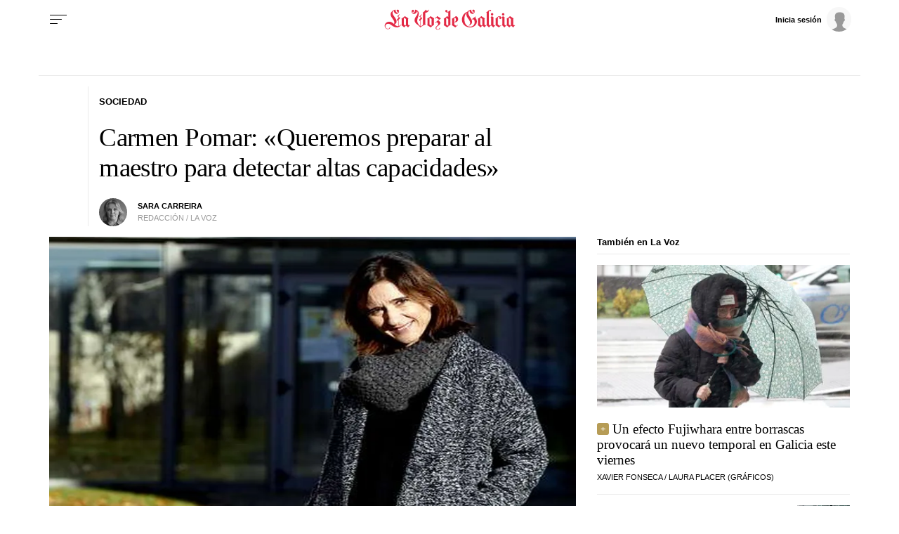

--- FILE ---
content_type: application/javascript
request_url: https://sijai.wemass.com/
body_size: 320
content:
(function() {
    top.postMessage({ message: 'sijai', isCreatingId: true, sijai: 'beab2811bb5789fc2d74bc35fdca43556adc998606' }, '*');
})();